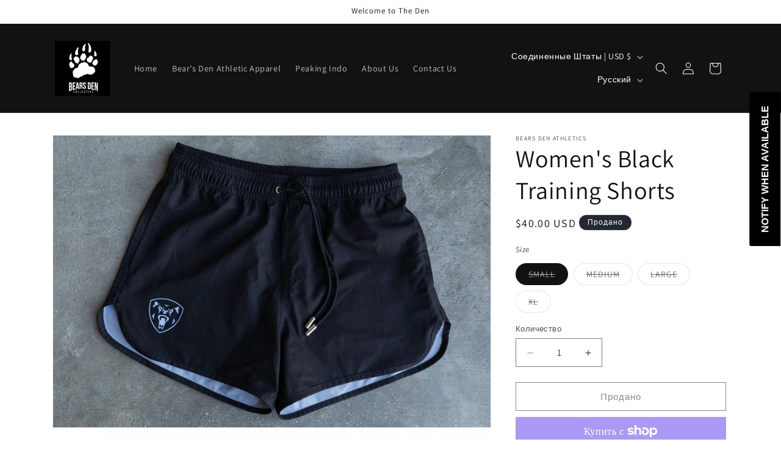

--- FILE ---
content_type: text/javascript; charset=utf-8
request_url: https://www.bearsdencollective.com/products/black-womens-training-shorts.js
body_size: 807
content:
{"id":4168450637963,"title":"Women's Black Training Shorts","handle":"black-womens-training-shorts","description":"\u003cp class=\"p1\"\u003eTraining shorts that feature two pockets, a sublimated logo, metal tipped tassels, and a rounded outer cut.\u003c\/p\u003e\n\u003cp class=\"p1\"\u003eModel is 5'2, 120 lbs wearing a size small. We suggest ordering a size up if you are in between sizes, these shorts are meant to be a little more loose fitting.\u003c\/p\u003e\n\u003cp\u003e\u003cspan\u003eSuggested sizing guide:\u003c\/span\u003e\u003c\/p\u003e\n\u003cp\u003e\u003cspan\u003eSmall: waist (34cm) 12-18\", length (23cm) 9\"\u003c\/span\u003e\u003c\/p\u003e\n\u003cp\u003eMedium: waist (36.5cm) 14-20”, length (24cm) 9.5”\u003c\/p\u003e\n\u003cp\u003eLarge: waist (39cm) 16-22”, length (25cm) 10”\u003c\/p\u003e\n\u003cp\u003eXL: waist (41.5cm) 18-24”, length (26cm) 10.5”\u003c\/p\u003e\n\u003cp\u003e\u003cb\u003eFabrication: \u003c\/b\u003e90% polyester, 10% spandex\u003c\/p\u003e\n\u003cp\u003eWash like normal and avoid drying in high temperatures to preserve garment longevity; tumble dry on low heat or air dry if able.\u003c\/p\u003e\n\u003cp\u003e\u003cspan\u003e \u003c\/span\u003e\u003c\/p\u003e","published_at":"2019-10-01T10:00:00-07:00","created_at":"2019-10-01T09:52:19-07:00","vendor":"BEARS DEN ATHLETICS","type":"SHORTS","tags":["shorts","training shorts","women's training shorts"],"price":4000,"price_min":4000,"price_max":4000,"available":false,"price_varies":false,"compare_at_price":0,"compare_at_price_min":0,"compare_at_price_max":0,"compare_at_price_varies":false,"variants":[{"id":30307101442187,"title":"SMALL","option1":"SMALL","option2":null,"option3":null,"sku":"","requires_shipping":true,"taxable":true,"featured_image":null,"available":false,"name":"Women's Black Training Shorts - SMALL","public_title":"SMALL","options":["SMALL"],"price":4000,"weight":128,"compare_at_price":0,"inventory_management":"shopify","barcode":"","requires_selling_plan":false,"selling_plan_allocations":[]},{"id":30307112353931,"title":"MEDIUM","option1":"MEDIUM","option2":null,"option3":null,"sku":"","requires_shipping":true,"taxable":true,"featured_image":null,"available":false,"name":"Women's Black Training Shorts - MEDIUM","public_title":"MEDIUM","options":["MEDIUM"],"price":4000,"weight":142,"compare_at_price":0,"inventory_management":"shopify","barcode":"","requires_selling_plan":false,"selling_plan_allocations":[]},{"id":30307113468043,"title":"LARGE","option1":"LARGE","option2":null,"option3":null,"sku":"","requires_shipping":true,"taxable":true,"featured_image":null,"available":false,"name":"Women's Black Training Shorts - LARGE","public_title":"LARGE","options":["LARGE"],"price":4000,"weight":156,"compare_at_price":0,"inventory_management":"shopify","barcode":"","requires_selling_plan":false,"selling_plan_allocations":[]},{"id":30307113500811,"title":"XL","option1":"XL","option2":null,"option3":null,"sku":"","requires_shipping":true,"taxable":true,"featured_image":null,"available":false,"name":"Women's Black Training Shorts - XL","public_title":"XL","options":["XL"],"price":4000,"weight":184,"compare_at_price":0,"inventory_management":"shopify","barcode":"","requires_selling_plan":false,"selling_plan_allocations":[]}],"images":["\/\/cdn.shopify.com\/s\/files\/1\/0073\/4478\/3431\/products\/DSC06139.jpg?v=1590623543","\/\/cdn.shopify.com\/s\/files\/1\/0073\/4478\/3431\/products\/IMG_1645.JPG?v=1590623543","\/\/cdn.shopify.com\/s\/files\/1\/0073\/4478\/3431\/products\/IMG_2224.JPG?v=1590623540","\/\/cdn.shopify.com\/s\/files\/1\/0073\/4478\/3431\/products\/IMG_2196.JPG?v=1590623540"],"featured_image":"\/\/cdn.shopify.com\/s\/files\/1\/0073\/4478\/3431\/products\/DSC06139.jpg?v=1590623543","options":[{"name":"Size","position":1,"values":["SMALL","MEDIUM","LARGE","XL"]}],"url":"\/products\/black-womens-training-shorts","media":[{"alt":null,"id":9290778771606,"position":1,"preview_image":{"aspect_ratio":1.5,"height":2000,"width":3000,"src":"https:\/\/cdn.shopify.com\/s\/files\/1\/0073\/4478\/3431\/products\/DSC06139.jpg?v=1590623543"},"aspect_ratio":1.5,"height":2000,"media_type":"image","src":"https:\/\/cdn.shopify.com\/s\/files\/1\/0073\/4478\/3431\/products\/DSC06139.jpg?v=1590623543","width":3000},{"alt":null,"id":2774218637451,"position":2,"preview_image":{"aspect_ratio":1.501,"height":1066,"width":1600,"src":"https:\/\/cdn.shopify.com\/s\/files\/1\/0073\/4478\/3431\/products\/IMG_1645.JPG?v=1590623543"},"aspect_ratio":1.501,"height":1066,"media_type":"image","src":"https:\/\/cdn.shopify.com\/s\/files\/1\/0073\/4478\/3431\/products\/IMG_1645.JPG?v=1590623543","width":1600},{"alt":null,"id":2774218834059,"position":3,"preview_image":{"aspect_ratio":1.501,"height":1066,"width":1600,"src":"https:\/\/cdn.shopify.com\/s\/files\/1\/0073\/4478\/3431\/products\/IMG_2224.JPG?v=1590623540"},"aspect_ratio":1.501,"height":1066,"media_type":"image","src":"https:\/\/cdn.shopify.com\/s\/files\/1\/0073\/4478\/3431\/products\/IMG_2224.JPG?v=1590623540","width":1600},{"alt":null,"id":2774222471307,"position":4,"preview_image":{"aspect_ratio":1.501,"height":1066,"width":1600,"src":"https:\/\/cdn.shopify.com\/s\/files\/1\/0073\/4478\/3431\/products\/IMG_2196.JPG?v=1590623540"},"aspect_ratio":1.501,"height":1066,"media_type":"image","src":"https:\/\/cdn.shopify.com\/s\/files\/1\/0073\/4478\/3431\/products\/IMG_2196.JPG?v=1590623540","width":1600}],"requires_selling_plan":false,"selling_plan_groups":[]}